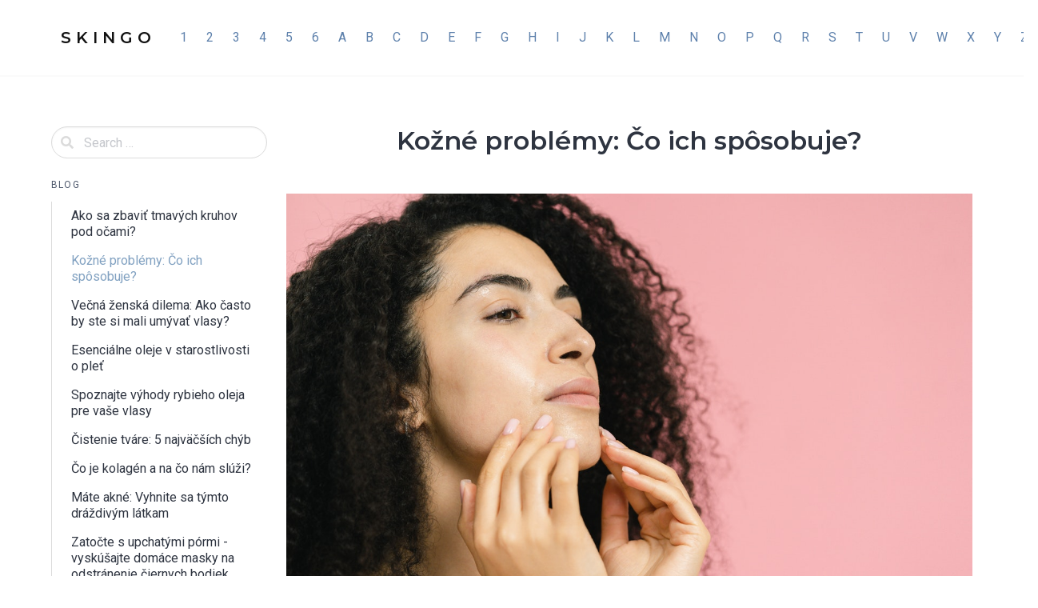

--- FILE ---
content_type: text/html; charset=UTF-8
request_url: https://skingo.sk/2022/03/16/co-sposobuje-kozne-problemy/
body_size: 12487
content:
<!doctype html>
<html lang="en-US">
<head>
    <meta charset="UTF-8">
    <meta name="viewport" content="width=device-width, initial-scale=1">
    <link rel="profile" href="https://gmpg.org/xfn/11">

	<meta name='robots' content='index, follow, max-image-preview:large, max-snippet:-1, max-video-preview:-1' />

	<!-- This site is optimized with the Yoast SEO plugin v22.6 - https://yoast.com/wordpress/plugins/seo/ -->
	<title>Kožné problémy: Čo ich spôsobuje? - S K I N G O</title>
	<meta name="description" content="Objavte spúšťače, ktoré zaťažujú pokožku a vedú ku kožným problémom. Poznáme najčastejšie príčiny kožných problémov." />
	<link rel="canonical" href="https://skingo.sk/2022/03/16/co-sposobuje-kozne-problemy/" />
	<meta property="og:locale" content="en_US" />
	<meta property="og:type" content="article" />
	<meta property="og:title" content="Kožné problémy: Čo ich spôsobuje? - S K I N G O" />
	<meta property="og:description" content="Objavte spúšťače, ktoré zaťažujú pokožku a vedú ku kožným problémom. Poznáme najčastejšie príčiny kožných problémov." />
	<meta property="og:url" content="https://skingo.sk/2022/03/16/co-sposobuje-kozne-problemy/" />
	<meta property="og:site_name" content="S K I N G O" />
	<meta property="article:published_time" content="2022-03-16T12:21:38+00:00" />
	<meta property="article:modified_time" content="2024-05-30T07:16:55+00:00" />
	<meta property="og:image" content="https://skingo.sk/wp-content/uploads/2022/03/pexels-shvets-production-9775315.jpg" />
	<meta property="og:image:width" content="1280" />
	<meta property="og:image:height" content="853" />
	<meta property="og:image:type" content="image/jpeg" />
	<meta name="author" content="admin" />
	<meta name="twitter:card" content="summary_large_image" />
	<meta name="twitter:label1" content="Written by" />
	<meta name="twitter:data1" content="admin" />
	<meta name="twitter:label2" content="Est. reading time" />
	<meta name="twitter:data2" content="3 minutes" />
	<script type="application/ld+json" class="yoast-schema-graph">{"@context":"https://schema.org","@graph":[{"@type":"WebPage","@id":"https://skingo.sk/2022/03/16/co-sposobuje-kozne-problemy/","url":"https://skingo.sk/2022/03/16/co-sposobuje-kozne-problemy/","name":"Kožné problémy: Čo ich spôsobuje? - S K I N G O","isPartOf":{"@id":"https://skingo.sk/#website"},"primaryImageOfPage":{"@id":"https://skingo.sk/2022/03/16/co-sposobuje-kozne-problemy/#primaryimage"},"image":{"@id":"https://skingo.sk/2022/03/16/co-sposobuje-kozne-problemy/#primaryimage"},"thumbnailUrl":"https://skingo.sk/wp-content/uploads/2022/03/pexels-shvets-production-9775315.jpg","datePublished":"2022-03-16T12:21:38+00:00","dateModified":"2024-05-30T07:16:55+00:00","author":{"@id":"https://skingo.sk/#/schema/person/c4390bdd757faf61b445303f88d586f5"},"description":"Objavte spúšťače, ktoré zaťažujú pokožku a vedú ku kožným problémom. Poznáme najčastejšie príčiny kožných problémov.","breadcrumb":{"@id":"https://skingo.sk/2022/03/16/co-sposobuje-kozne-problemy/#breadcrumb"},"inLanguage":"en-US","potentialAction":[{"@type":"ReadAction","target":["https://skingo.sk/2022/03/16/co-sposobuje-kozne-problemy/"]}]},{"@type":"ImageObject","inLanguage":"en-US","@id":"https://skingo.sk/2022/03/16/co-sposobuje-kozne-problemy/#primaryimage","url":"https://skingo.sk/wp-content/uploads/2022/03/pexels-shvets-production-9775315.jpg","contentUrl":"https://skingo.sk/wp-content/uploads/2022/03/pexels-shvets-production-9775315.jpg","width":1280,"height":853},{"@type":"BreadcrumbList","@id":"https://skingo.sk/2022/03/16/co-sposobuje-kozne-problemy/#breadcrumb","itemListElement":[{"@type":"ListItem","position":1,"name":"Home","item":"https://skingo.sk/"},{"@type":"ListItem","position":2,"name":"Kožné problémy: Čo ich spôsobuje?"}]},{"@type":"WebSite","@id":"https://skingo.sk/#website","url":"https://skingo.sk/","name":"S K I N G O","description":"Kozmetické zložky a ingrediencie","potentialAction":[{"@type":"SearchAction","target":{"@type":"EntryPoint","urlTemplate":"https://skingo.sk/?s={search_term_string}"},"query-input":"required name=search_term_string"}],"inLanguage":"en-US"},{"@type":"Person","@id":"https://skingo.sk/#/schema/person/c4390bdd757faf61b445303f88d586f5","name":"admin","image":{"@type":"ImageObject","inLanguage":"en-US","@id":"https://skingo.sk/#/schema/person/image/","url":"https://secure.gravatar.com/avatar/3eba20d24fe6d1d405a1add787b727d5ec06abdb55cc690f212c5b0bd8952cf8?s=96&d=mm&r=g","contentUrl":"https://secure.gravatar.com/avatar/3eba20d24fe6d1d405a1add787b727d5ec06abdb55cc690f212c5b0bd8952cf8?s=96&d=mm&r=g","caption":"admin"},"sameAs":["http://skingo.sk"],"url":"https://skingo.sk/author/admin/"}]}</script>
	<!-- / Yoast SEO plugin. -->


<link rel='dns-prefetch' href='//fonts.googleapis.com' />
<link rel='dns-prefetch' href='//www.googletagmanager.com' />
<link rel="alternate" type="application/rss+xml" title="S K I N G O &raquo; Feed" href="https://skingo.sk/feed/" />
<link rel="alternate" type="application/rss+xml" title="S K I N G O &raquo; Comments Feed" href="https://skingo.sk/comments/feed/" />
<link rel="alternate" type="application/rss+xml" title="S K I N G O &raquo; Kožné problémy: Čo ich spôsobuje? Comments Feed" href="https://skingo.sk/2022/03/16/co-sposobuje-kozne-problemy/feed/" />
<link rel="alternate" title="oEmbed (JSON)" type="application/json+oembed" href="https://skingo.sk/wp-json/oembed/1.0/embed?url=https%3A%2F%2Fskingo.sk%2F2022%2F03%2F16%2Fco-sposobuje-kozne-problemy%2F" />
<link rel="alternate" title="oEmbed (XML)" type="text/xml+oembed" href="https://skingo.sk/wp-json/oembed/1.0/embed?url=https%3A%2F%2Fskingo.sk%2F2022%2F03%2F16%2Fco-sposobuje-kozne-problemy%2F&#038;format=xml" />
<style id='wp-img-auto-sizes-contain-inline-css'>
img:is([sizes=auto i],[sizes^="auto," i]){contain-intrinsic-size:3000px 1500px}
/*# sourceURL=wp-img-auto-sizes-contain-inline-css */
</style>
<style id='wp-emoji-styles-inline-css'>

	img.wp-smiley, img.emoji {
		display: inline !important;
		border: none !important;
		box-shadow: none !important;
		height: 1em !important;
		width: 1em !important;
		margin: 0 0.07em !important;
		vertical-align: -0.1em !important;
		background: none !important;
		padding: 0 !important;
	}
/*# sourceURL=wp-emoji-styles-inline-css */
</style>
<link rel='stylesheet' id='wp-block-library-css' href='https://skingo.sk/wp-includes/css/dist/block-library/style.min.css?ver=6.9' media='all' />
<style id='global-styles-inline-css'>
:root{--wp--preset--aspect-ratio--square: 1;--wp--preset--aspect-ratio--4-3: 4/3;--wp--preset--aspect-ratio--3-4: 3/4;--wp--preset--aspect-ratio--3-2: 3/2;--wp--preset--aspect-ratio--2-3: 2/3;--wp--preset--aspect-ratio--16-9: 16/9;--wp--preset--aspect-ratio--9-16: 9/16;--wp--preset--color--black: #000000;--wp--preset--color--cyan-bluish-gray: #abb8c3;--wp--preset--color--white: #ffffff;--wp--preset--color--pale-pink: #f78da7;--wp--preset--color--vivid-red: #cf2e2e;--wp--preset--color--luminous-vivid-orange: #ff6900;--wp--preset--color--luminous-vivid-amber: #fcb900;--wp--preset--color--light-green-cyan: #7bdcb5;--wp--preset--color--vivid-green-cyan: #00d084;--wp--preset--color--pale-cyan-blue: #8ed1fc;--wp--preset--color--vivid-cyan-blue: #0693e3;--wp--preset--color--vivid-purple: #9b51e0;--wp--preset--gradient--vivid-cyan-blue-to-vivid-purple: linear-gradient(135deg,rgb(6,147,227) 0%,rgb(155,81,224) 100%);--wp--preset--gradient--light-green-cyan-to-vivid-green-cyan: linear-gradient(135deg,rgb(122,220,180) 0%,rgb(0,208,130) 100%);--wp--preset--gradient--luminous-vivid-amber-to-luminous-vivid-orange: linear-gradient(135deg,rgb(252,185,0) 0%,rgb(255,105,0) 100%);--wp--preset--gradient--luminous-vivid-orange-to-vivid-red: linear-gradient(135deg,rgb(255,105,0) 0%,rgb(207,46,46) 100%);--wp--preset--gradient--very-light-gray-to-cyan-bluish-gray: linear-gradient(135deg,rgb(238,238,238) 0%,rgb(169,184,195) 100%);--wp--preset--gradient--cool-to-warm-spectrum: linear-gradient(135deg,rgb(74,234,220) 0%,rgb(151,120,209) 20%,rgb(207,42,186) 40%,rgb(238,44,130) 60%,rgb(251,105,98) 80%,rgb(254,248,76) 100%);--wp--preset--gradient--blush-light-purple: linear-gradient(135deg,rgb(255,206,236) 0%,rgb(152,150,240) 100%);--wp--preset--gradient--blush-bordeaux: linear-gradient(135deg,rgb(254,205,165) 0%,rgb(254,45,45) 50%,rgb(107,0,62) 100%);--wp--preset--gradient--luminous-dusk: linear-gradient(135deg,rgb(255,203,112) 0%,rgb(199,81,192) 50%,rgb(65,88,208) 100%);--wp--preset--gradient--pale-ocean: linear-gradient(135deg,rgb(255,245,203) 0%,rgb(182,227,212) 50%,rgb(51,167,181) 100%);--wp--preset--gradient--electric-grass: linear-gradient(135deg,rgb(202,248,128) 0%,rgb(113,206,126) 100%);--wp--preset--gradient--midnight: linear-gradient(135deg,rgb(2,3,129) 0%,rgb(40,116,252) 100%);--wp--preset--font-size--small: 13px;--wp--preset--font-size--medium: 20px;--wp--preset--font-size--large: 36px;--wp--preset--font-size--x-large: 42px;--wp--preset--spacing--20: 0.44rem;--wp--preset--spacing--30: 0.67rem;--wp--preset--spacing--40: 1rem;--wp--preset--spacing--50: 1.5rem;--wp--preset--spacing--60: 2.25rem;--wp--preset--spacing--70: 3.38rem;--wp--preset--spacing--80: 5.06rem;--wp--preset--shadow--natural: 6px 6px 9px rgba(0, 0, 0, 0.2);--wp--preset--shadow--deep: 12px 12px 50px rgba(0, 0, 0, 0.4);--wp--preset--shadow--sharp: 6px 6px 0px rgba(0, 0, 0, 0.2);--wp--preset--shadow--outlined: 6px 6px 0px -3px rgb(255, 255, 255), 6px 6px rgb(0, 0, 0);--wp--preset--shadow--crisp: 6px 6px 0px rgb(0, 0, 0);}:where(.is-layout-flex){gap: 0.5em;}:where(.is-layout-grid){gap: 0.5em;}body .is-layout-flex{display: flex;}.is-layout-flex{flex-wrap: wrap;align-items: center;}.is-layout-flex > :is(*, div){margin: 0;}body .is-layout-grid{display: grid;}.is-layout-grid > :is(*, div){margin: 0;}:where(.wp-block-columns.is-layout-flex){gap: 2em;}:where(.wp-block-columns.is-layout-grid){gap: 2em;}:where(.wp-block-post-template.is-layout-flex){gap: 1.25em;}:where(.wp-block-post-template.is-layout-grid){gap: 1.25em;}.has-black-color{color: var(--wp--preset--color--black) !important;}.has-cyan-bluish-gray-color{color: var(--wp--preset--color--cyan-bluish-gray) !important;}.has-white-color{color: var(--wp--preset--color--white) !important;}.has-pale-pink-color{color: var(--wp--preset--color--pale-pink) !important;}.has-vivid-red-color{color: var(--wp--preset--color--vivid-red) !important;}.has-luminous-vivid-orange-color{color: var(--wp--preset--color--luminous-vivid-orange) !important;}.has-luminous-vivid-amber-color{color: var(--wp--preset--color--luminous-vivid-amber) !important;}.has-light-green-cyan-color{color: var(--wp--preset--color--light-green-cyan) !important;}.has-vivid-green-cyan-color{color: var(--wp--preset--color--vivid-green-cyan) !important;}.has-pale-cyan-blue-color{color: var(--wp--preset--color--pale-cyan-blue) !important;}.has-vivid-cyan-blue-color{color: var(--wp--preset--color--vivid-cyan-blue) !important;}.has-vivid-purple-color{color: var(--wp--preset--color--vivid-purple) !important;}.has-black-background-color{background-color: var(--wp--preset--color--black) !important;}.has-cyan-bluish-gray-background-color{background-color: var(--wp--preset--color--cyan-bluish-gray) !important;}.has-white-background-color{background-color: var(--wp--preset--color--white) !important;}.has-pale-pink-background-color{background-color: var(--wp--preset--color--pale-pink) !important;}.has-vivid-red-background-color{background-color: var(--wp--preset--color--vivid-red) !important;}.has-luminous-vivid-orange-background-color{background-color: var(--wp--preset--color--luminous-vivid-orange) !important;}.has-luminous-vivid-amber-background-color{background-color: var(--wp--preset--color--luminous-vivid-amber) !important;}.has-light-green-cyan-background-color{background-color: var(--wp--preset--color--light-green-cyan) !important;}.has-vivid-green-cyan-background-color{background-color: var(--wp--preset--color--vivid-green-cyan) !important;}.has-pale-cyan-blue-background-color{background-color: var(--wp--preset--color--pale-cyan-blue) !important;}.has-vivid-cyan-blue-background-color{background-color: var(--wp--preset--color--vivid-cyan-blue) !important;}.has-vivid-purple-background-color{background-color: var(--wp--preset--color--vivid-purple) !important;}.has-black-border-color{border-color: var(--wp--preset--color--black) !important;}.has-cyan-bluish-gray-border-color{border-color: var(--wp--preset--color--cyan-bluish-gray) !important;}.has-white-border-color{border-color: var(--wp--preset--color--white) !important;}.has-pale-pink-border-color{border-color: var(--wp--preset--color--pale-pink) !important;}.has-vivid-red-border-color{border-color: var(--wp--preset--color--vivid-red) !important;}.has-luminous-vivid-orange-border-color{border-color: var(--wp--preset--color--luminous-vivid-orange) !important;}.has-luminous-vivid-amber-border-color{border-color: var(--wp--preset--color--luminous-vivid-amber) !important;}.has-light-green-cyan-border-color{border-color: var(--wp--preset--color--light-green-cyan) !important;}.has-vivid-green-cyan-border-color{border-color: var(--wp--preset--color--vivid-green-cyan) !important;}.has-pale-cyan-blue-border-color{border-color: var(--wp--preset--color--pale-cyan-blue) !important;}.has-vivid-cyan-blue-border-color{border-color: var(--wp--preset--color--vivid-cyan-blue) !important;}.has-vivid-purple-border-color{border-color: var(--wp--preset--color--vivid-purple) !important;}.has-vivid-cyan-blue-to-vivid-purple-gradient-background{background: var(--wp--preset--gradient--vivid-cyan-blue-to-vivid-purple) !important;}.has-light-green-cyan-to-vivid-green-cyan-gradient-background{background: var(--wp--preset--gradient--light-green-cyan-to-vivid-green-cyan) !important;}.has-luminous-vivid-amber-to-luminous-vivid-orange-gradient-background{background: var(--wp--preset--gradient--luminous-vivid-amber-to-luminous-vivid-orange) !important;}.has-luminous-vivid-orange-to-vivid-red-gradient-background{background: var(--wp--preset--gradient--luminous-vivid-orange-to-vivid-red) !important;}.has-very-light-gray-to-cyan-bluish-gray-gradient-background{background: var(--wp--preset--gradient--very-light-gray-to-cyan-bluish-gray) !important;}.has-cool-to-warm-spectrum-gradient-background{background: var(--wp--preset--gradient--cool-to-warm-spectrum) !important;}.has-blush-light-purple-gradient-background{background: var(--wp--preset--gradient--blush-light-purple) !important;}.has-blush-bordeaux-gradient-background{background: var(--wp--preset--gradient--blush-bordeaux) !important;}.has-luminous-dusk-gradient-background{background: var(--wp--preset--gradient--luminous-dusk) !important;}.has-pale-ocean-gradient-background{background: var(--wp--preset--gradient--pale-ocean) !important;}.has-electric-grass-gradient-background{background: var(--wp--preset--gradient--electric-grass) !important;}.has-midnight-gradient-background{background: var(--wp--preset--gradient--midnight) !important;}.has-small-font-size{font-size: var(--wp--preset--font-size--small) !important;}.has-medium-font-size{font-size: var(--wp--preset--font-size--medium) !important;}.has-large-font-size{font-size: var(--wp--preset--font-size--large) !important;}.has-x-large-font-size{font-size: var(--wp--preset--font-size--x-large) !important;}
/*# sourceURL=global-styles-inline-css */
</style>

<style id='classic-theme-styles-inline-css'>
/*! This file is auto-generated */
.wp-block-button__link{color:#fff;background-color:#32373c;border-radius:9999px;box-shadow:none;text-decoration:none;padding:calc(.667em + 2px) calc(1.333em + 2px);font-size:1.125em}.wp-block-file__button{background:#32373c;color:#fff;text-decoration:none}
/*# sourceURL=/wp-includes/css/classic-themes.min.css */
</style>
<link rel='stylesheet' id='wpmagazine-modules-lite-google-fonts-css' href='https://fonts.googleapis.com/css?family=Roboto%3A400%2C100%2C300%2C400%2C500%2C700%2C900%7CYanone+Kaffeesatz%3A200%2C300%2C400%2C500%2C600%2C700%7COpen+Sans%3A300%2C400%2C600%2C700%2C800%7CRoboto+Slab%3A100%2C200%2C300%2C400%2C500%2C600%2C700%2C800%2C900%7CPoppins%3A100%2C200%2C300%2C400%2C500%2C600%2C700%2C800%2C900&#038;subset=latin%2Clatin-ext' media='all' />
<link rel='stylesheet' id='fontawesome-css' href='https://skingo.sk/wp-content/plugins/wp-magazine-modules-lite/includes/assets/library/fontawesome/css/all.min.css?ver=5.12.1' media='all' />
<link rel='stylesheet' id='wpmagazine-modules-lite-frontend-css' href='https://skingo.sk/wp-content/plugins/wp-magazine-modules-lite/includes/assets/css/build.css?ver=1.1.0' media='all' />
<link rel='stylesheet' id='slick-slider-css' href='https://skingo.sk/wp-content/plugins/wp-magazine-modules-lite/includes/assets/library/slick-slider/css/slick.css?ver=1.8.0' media='all' />
<link rel='stylesheet' id='slick-slider-theme-css' href='https://skingo.sk/wp-content/plugins/wp-magazine-modules-lite/includes/assets/library/slick-slider/css/slick-theme.css?ver=1.8.0' media='all' />
<link rel='stylesheet' id='knowledgecenter-css' href='https://skingo.sk/wp-content/themes/knowledgecenter/assets/css/style-min.css?ver=0.1' media='all' />
<link rel='stylesheet' id='knowledgecenter-icons-css' href='https://skingo.sk/wp-content/themes/knowledgecenter/assets/icons/css/style.css?ver=0.1' media='all' />
<link rel='stylesheet' id='knowledgecenter-google-fonts-css' href='https://fonts.googleapis.com/css2?family=Montserrat%3Awght%40400%3B500%3B600%3B700&#038;display=swap&#038;ver=6.9' media='all' />
<link rel='stylesheet' id='elementor-frontend-css' href='https://skingo.sk/wp-content/plugins/elementor/assets/css/frontend.min.css?ver=3.21.4' media='all' />
<link rel='stylesheet' id='eael-general-css' href='https://skingo.sk/wp-content/plugins/essential-addons-for-elementor-lite/assets/front-end/css/view/general.min.css?ver=5.9.19' media='all' />
<script src="https://skingo.sk/wp-includes/js/jquery/jquery.min.js?ver=3.7.1" id="jquery-core-js"></script>
<script src="https://skingo.sk/wp-includes/js/jquery/jquery-migrate.min.js?ver=3.4.1" id="jquery-migrate-js"></script>
<link rel="https://api.w.org/" href="https://skingo.sk/wp-json/" /><link rel="alternate" title="JSON" type="application/json" href="https://skingo.sk/wp-json/wp/v2/posts/4037" /><link rel="EditURI" type="application/rsd+xml" title="RSD" href="https://skingo.sk/xmlrpc.php?rsd" />
<meta name="generator" content="WordPress 6.9" />
<link rel='shortlink' href='https://skingo.sk/?p=4037' />
<meta name="generator" content="Site Kit by Google 1.125.0" /><link rel="pingback" href="https://skingo.sk/xmlrpc.php"><meta name="generator" content="Elementor 3.21.4; features: e_optimized_assets_loading, additional_custom_breakpoints; settings: css_print_method-external, google_font-enabled, font_display-auto">
<link rel="icon" href="https://skingo.sk/wp-content/uploads/2021/04/cropped-icon-32x32.png" sizes="32x32" />
<link rel="icon" href="https://skingo.sk/wp-content/uploads/2021/04/cropped-icon-192x192.png" sizes="192x192" />
<link rel="apple-touch-icon" href="https://skingo.sk/wp-content/uploads/2021/04/cropped-icon-180x180.png" />
<meta name="msapplication-TileImage" content="https://skingo.sk/wp-content/uploads/2021/04/cropped-icon-270x270.png" />
</head>

<body class="wp-singular post-template-default single single-post postid-4037 single-format-standard wp-theme-knowledgecenter elementor-default elementor-kit-1731">
<a class="skip-link screen-reader-text" href="#primary">Skip to content</a>

<header id="masthead" class="header">

    <nav class="navbar is-spaced has-shadow">
        <div class="container is-max-widescreen">
            <div class="navbar-brand">
				                    <a class="navbar-item" href="https://skingo.sk/"
                       title="S K I N G O">
                        <span class="navbar-item title is-5 has-text-black-bis has-text-orbitron site-name">S K I N G O</span>
                    </a>
				                <a href="#" class="navbar-burger burger" role="button" aria-label="Menu" aria-expanded="false"
                   data-target="mainMenuNavigation" aria-label="Menu">
                    <span aria-hidden="true"></span>
                    <span aria-hidden="true"></span>
                    <span aria-hidden="true"></span>
                </a>
            </div>
            <div class="navbar-menu" id="mainMenuNavigation">
                <div class="navbar-start">
					<a class="menu-item menu-item-type-taxonomy menu-item-object-category menu-item-173 navbar-item" title="1" href="https://skingo.sk/category/1/"><span>1</span></a>
<a class="menu-item menu-item-type-taxonomy menu-item-object-category menu-item-174 navbar-item" title="2" href="https://skingo.sk/category/2/"><span>2</span></a>
<a class="menu-item menu-item-type-taxonomy menu-item-object-category menu-item-175 navbar-item" title="3" href="https://skingo.sk/category/3/"><span>3</span></a>
<a class="menu-item menu-item-type-taxonomy menu-item-object-category menu-item-176 navbar-item" title="4" href="https://skingo.sk/category/4/"><span>4</span></a>
<a class="menu-item menu-item-type-taxonomy menu-item-object-category menu-item-177 navbar-item" title="5" href="https://skingo.sk/category/5/"><span>5</span></a>
<a class="menu-item menu-item-type-taxonomy menu-item-object-category menu-item-178 navbar-item" title="6" href="https://skingo.sk/category/6/"><span>6</span></a>
<a class="menu-item menu-item-type-taxonomy menu-item-object-category menu-item-179 navbar-item" title="A" href="https://skingo.sk/category/a/"><span>A</span></a>
<a class="menu-item menu-item-type-taxonomy menu-item-object-category menu-item-180 navbar-item" title="B" href="https://skingo.sk/category/b/"><span>B</span></a>
<a class="menu-item menu-item-type-taxonomy menu-item-object-category menu-item-181 navbar-item" title="C" href="https://skingo.sk/category/c/"><span>C</span></a>
<a class="menu-item menu-item-type-taxonomy menu-item-object-category menu-item-182 navbar-item" title="D" href="https://skingo.sk/category/d/"><span>D</span></a>
<a class="menu-item menu-item-type-taxonomy menu-item-object-category menu-item-183 navbar-item" title="E" href="https://skingo.sk/category/e/"><span>E</span></a>
<a class="menu-item menu-item-type-taxonomy menu-item-object-category menu-item-184 navbar-item" title="F" href="https://skingo.sk/category/f/"><span>F</span></a>
<a class="menu-item menu-item-type-taxonomy menu-item-object-category menu-item-185 navbar-item" title="G" href="https://skingo.sk/category/g/"><span>G</span></a>
<a class="menu-item menu-item-type-taxonomy menu-item-object-category menu-item-186 navbar-item" title="H" href="https://skingo.sk/category/h/"><span>H</span></a>
<a class="menu-item menu-item-type-taxonomy menu-item-object-category menu-item-187 navbar-item" title="I" href="https://skingo.sk/category/i/"><span>I</span></a>
<a class="menu-item menu-item-type-taxonomy menu-item-object-category menu-item-188 navbar-item" title="J" href="https://skingo.sk/category/j/"><span>J</span></a>
<a class="menu-item menu-item-type-taxonomy menu-item-object-category menu-item-189 navbar-item" title="K" href="https://skingo.sk/category/k/"><span>K</span></a>
<a class="menu-item menu-item-type-taxonomy menu-item-object-category menu-item-190 navbar-item" title="L" href="https://skingo.sk/category/l/"><span>L</span></a>
<a class="menu-item menu-item-type-taxonomy menu-item-object-category menu-item-191 navbar-item" title="M" href="https://skingo.sk/category/m/"><span>M</span></a>
<a class="menu-item menu-item-type-taxonomy menu-item-object-category menu-item-192 navbar-item" title="N" href="https://skingo.sk/category/n/"><span>N</span></a>
<a class="menu-item menu-item-type-taxonomy menu-item-object-category menu-item-193 navbar-item" title="O" href="https://skingo.sk/category/o/"><span>O</span></a>
<a class="menu-item menu-item-type-taxonomy menu-item-object-category menu-item-194 navbar-item" title="P" href="https://skingo.sk/category/p/"><span>P</span></a>
<a class="menu-item menu-item-type-taxonomy menu-item-object-category menu-item-3778 navbar-item" title="Q" href="https://skingo.sk/category/q/"><span>Q</span></a>
<a class="menu-item menu-item-type-taxonomy menu-item-object-category menu-item-195 navbar-item" title="R" href="https://skingo.sk/category/r/"><span>R</span></a>
<a class="menu-item menu-item-type-taxonomy menu-item-object-category menu-item-196 navbar-item" title="S" href="https://skingo.sk/category/s/"><span>S</span></a>
<a class="menu-item menu-item-type-taxonomy menu-item-object-category menu-item-197 navbar-item" title="T" href="https://skingo.sk/category/t/"><span>T</span></a>
<a class="menu-item menu-item-type-taxonomy menu-item-object-category menu-item-198 navbar-item" title="U" href="https://skingo.sk/category/u/"><span>U</span></a>
<a class="menu-item menu-item-type-taxonomy menu-item-object-category menu-item-199 navbar-item" title="V" href="https://skingo.sk/category/v/"><span>V</span></a>
<a class="menu-item menu-item-type-taxonomy menu-item-object-category menu-item-200 navbar-item" title="W" href="https://skingo.sk/category/w/"><span>W</span></a>
<a class="menu-item menu-item-type-taxonomy menu-item-object-category menu-item-201 navbar-item" title="X" href="https://skingo.sk/category/x/"><span>X</span></a>
<a class="menu-item menu-item-type-taxonomy menu-item-object-category menu-item-202 navbar-item" title="Y" href="https://skingo.sk/category/y/"><span>Y</span></a>
<a class="menu-item menu-item-type-taxonomy menu-item-object-category menu-item-203 navbar-item" title="Z" href="https://skingo.sk/category/z/"><span>Z</span></a>
                </div>

                <div class="navbar-end">
					                </div>
            </div>
        </div>
    </nav>

</header>

    <main id="primary" class="site-main">
        <section class="section">
            <div class="container is-max-widescreen py-4">
                <div class="columns is-multiline">
                    <div class="column is-offset-1-tablet is-offset-0-desktop is-10-tablet is-3-desktop">
	                    <form role="search" method="get" id="searchform" class="search-form" action="https://skingo.sk/">
	    <div class="field">
        <div class="control has-icons-left">
            <label class="screen-reader-text" for="s1222">
                            </label>
            <input type="text" value="" name="s" id="s1222" placeholder="Search &hellip;" class="input is-rounded"/>
            <span class="icon is-small is-left">
                <span class="kc-icon icon-search"></span>
            </span>
        </div>
    </div>
</form>    <aside class="menu my-5">
        <p class="menu-label burger" data-target="sideMenuNavigation">
            <a href="#" class="navbar-burger is-inline ml-2 mr-4 is-hidden-desktop" role="button" aria-label="Menu"
               aria-expanded="false" >
                <span aria-hidden="true"></span>
                <span aria-hidden="true"></span>
                <span aria-hidden="true"></span>
            </a>
			blog </p>
		<ul class="menu-list categories-list" id="sideMenuNavigation"><li><a href="https://skingo.sk/2022/03/31/ako-sa-zbavit-tmavych-kruhov-pod-ocami/">Ako sa zbaviť tmavých kruhov pod očami?</a></li><li><a href="https://skingo.sk/2022/03/16/co-sposobuje-kozne-problemy/" class="is-active">Kožné problémy: Čo ich spôsobuje?</a></li><li><a href="https://skingo.sk/2022/02/06/vecna-zenska-dilema-ako-casto-by-ste-si-mali-umyvat-vlasy/">Večná ženská dilema: Ako často by ste si mali umývať vlasy?</a></li><li><a href="https://skingo.sk/2021/11/30/esencialne-oleje-v-starostlivosti-o-plet/">Esenciálne oleje v starostlivosti o pleť</a></li><li><a href="https://skingo.sk/2021/11/25/spoznajte-vyhody-rybieho-oleja-pre-vase-vlasy/">Spoznajte výhody rybieho oleja pre vaše vlasy</a></li><li><a href="https://skingo.sk/2021/11/23/cistenie-tvare-5-najvacsich-chyb/">Čistenie tváre: 5 najväčších chýb</a></li><li><a href="https://skingo.sk/2021/11/18/co-je-kolagen-a-na-co-nam-sluzi/">Čo je kolagén a na čo nám slúži?</a></li><li><a href="https://skingo.sk/2021/11/16/mate-akne-vyhnite-sa-tymto-drazdivym-latkam/">Máte akné: Vyhnite sa týmto dráždivým látkam</a></li><li><a href="https://skingo.sk/2021/11/11/zatocte-s-upchatymi-pormi-vyskusajte-domacu-masku-na-odstranenie-ciernych-bodiek/">Zatočte s upchatými pórmi - vyskúšajte domáce masky na odstránenie čiernych bodiek</a></li><li><a href="https://skingo.sk/2021/11/09/zimna-starostlivost-o-vlasy/">Zimná starostlivosť o vlasy</a></li><li><a href="https://skingo.sk/2021/10/26/vitamin-krasy-biotin-ake-su-jeho-ucinky-a-benefity-pre-plet-nechty-a-vlasy/">Vitamín krásy Biotín: aké sú jeho účinky a benefity pre pleť, nechty a vlasy?</a></li><li><a href="https://skingo.sk/2021/10/18/ako-sa-starat-o-plet-cez-jesen-a-v-zime/">Ako sa starať o pleť cez jeseň a v zime</a></li><li><a href="https://skingo.sk/2021/09/28/lanolin-v-kozmetike-zachrana-pre-popraskane-bradavky/">Lanolín v kozmetike. Záchrana pre popraskané bradavky.</a></li><li><a href="https://skingo.sk/2021/09/23/7-veci-ktorym-by-ste-sa-mali-pri-psoriaze-vyvarovat/">7 vecí, ktorým by ste sa mali pri psoriáze vyvarovať</a></li><li><a href="https://skingo.sk/2021/09/21/ako-sa-starat-o-plet-ak-mate-psoriazu/">Ako sa starať o pleť, ak máte psoriázu?</a></li><li><a href="https://skingo.sk/2021/09/16/vsetko-co-potrebujete-vediet-o-nefritovom-valceku-jade-roller/">Všetko, čo potrebujete vedieť o nefritovom valčeku ( jade roller)</a></li><li><a href="https://skingo.sk/2021/09/14/sungit-zazracny-cierny-mineral-z-ruska-poznate-ho-jeho-ucinky-vas-prekvapia/">Šungit: Zázračný čierny minerál z Ruska. Poznáte ho? Jeho účinky vás prekvapia.</a></li><li><a href="https://skingo.sk/2021/09/09/peptidy-v-kozmetike-ako-posobia-na-plet/">Peptidy v kozmetike. Ako pôsobia na pleť?</a></li><li><a href="https://skingo.sk/2021/07/24/chemicky-peeling-druhy-chemickeho-peelingu-vyhody-a-vedlajsie-ucinky-chemickeho-peelingu/">Chemický peeling. Druhy chemického peelingu, výhody a vedľajšie účinky chemického peelingu</a></li><li><a href="https://skingo.sk/2021/07/14/cbd-na-plet-lieci-akne-vyhladzuje-vrasky-a-hoji-ekzem/">CBD na pleť: lieči akné, vyhladzuje vrásky a hojí ekzém</a></li><li><a href="https://skingo.sk/2021/07/07/tehotenske-akne-ako-ho-liecit/">Tehotenské akné: starostlivosť o pleť v tehotenstve a liečba akné</a></li><li><a href="https://skingo.sk/2021/06/16/ako-si-vybrat-pletove-spf-na-kazdy-den/">Všetko o SPF na pleť. Ako si vybrať pleťové SPF na každý deň?</a></li><li><a href="https://skingo.sk/2021/05/31/dimetikon-v-kozmetike-je-silikon-dimetikon-bezpecny/">Dimetikon v kozmetike. Je silikón dimetikón bezpečný?</a></li><li><a href="https://skingo.sk/2021/05/17/retinol-vyhladzuje-vrasky-a-lieci-akne-co-by-ste-mali-vediet-o-kozmetike-s-retinolom/">Retinol: vyhladzuje vrásky a lieči akné. Čo by ste mali vedieť o kozmetike s retinolom?</a></li><li><a href="https://skingo.sk/2021/05/10/micelarna-voda-co-je-to/">Čo je to micelárna voda a ako ju správne používať?</a></li><li><a href="https://skingo.sk/2021/04/18/kyselina-hylauronova/">Kyselina Hylaurónová v kozmetike: účinky, výhody a ako ju používať</a></li><li><a href="https://skingo.sk/2021/04/18/niacinamide-vitamin-b3/">Niacinamide (Vitamín B3): Ako niacinamíd účinkuje na pleť a ako ho používať.</a></li><li><a href="https://skingo.sk/2021/04/18/vitamin-c/">Vitamín C na tvár? Všetko, čo potrebujete vedieť, ak chcete začať používať pleťové sérum s vitamínom C.</a></li></ul>    </aside>
							
<aside id="secondary" class="widget-area mt-5">
	<div id="text-3" class="widget widget_text mb-5"><p class="title is-size-4">Obľúbené ingrediencie</p>			<div class="textwidget"><p><a href="https://skingo.sk/2021/04/18/vitamin-c/">Vitamín C</a><br />
<a href="https://skingo.sk/2021/04/18/niacinamide-vitamin-b3/">Niacinamide (Vitamín B3)</a><br />
<a href="https://skingo.sk/2021/04/18/kyselina-hylauronova/">Kyselina Hylaurónová</a><br />
<a href="https://skingo.sk/2021/05/17/retinol-vyhladzuje-vrasky-a-lieci-akne-co-by-ste-mali-vediet-o-kozmetike-s-retinolom//">Retinol</a></p>
</div>
		</div></aside>
                    </div>
                    <div class="column is-offset-1-tablet is-offset-0-desktop is-10-tablet is-9-desktop">
						
<article id="post-4037" class="post-4037 post type-post status-publish format-standard has-post-thumbnail hentry category-blog">
    <header>
		<h1 class="title is-spaced has-text-centered">Kožné problémy: Čo ich spôsobuje?</h1>		    </header>

	        <figure class="image mt-6">
			<img fetchpriority="high" width="1280" height="853" src="https://skingo.sk/wp-content/uploads/2022/03/pexels-shvets-production-9775315.jpg" class="attachment-post-thumbnail size-post-thumbnail wp-post-image" alt="" decoding="async" srcset="https://skingo.sk/wp-content/uploads/2022/03/pexels-shvets-production-9775315.jpg 1280w, https://skingo.sk/wp-content/uploads/2022/03/pexels-shvets-production-9775315-300x200.jpg 300w, https://skingo.sk/wp-content/uploads/2022/03/pexels-shvets-production-9775315-1024x682.jpg 1024w, https://skingo.sk/wp-content/uploads/2022/03/pexels-shvets-production-9775315-768x512.jpg 768w" sizes="(max-width: 1280px) 100vw, 1280px" />        </figure>
	
    <div class="entry-content content mt-6">
		<p>Objavte spúšťače, ktoré zaťažujú pokožku a vedú ku kožným problémom.<span id="more-4037"></span></p>
<p>Ľudia náchylní na citlivú pokožku môžu mať problém dostať sa ku koreňu problému, ktorý spôsobuje ich pokožke, čo môže byť frustrujúce. Spúšťače, ktoré môžu zapáliť pokožku jedného človeka, nemusia mať rovnaký účinok na pokožku niekoho iného, ​​takže je ťažké nájsť riešenie problému.</p>
<p>Napriek tomu existuje niekoľko faktorov, o ktorých je známe, že spôsobujú zmeny na koži. Ak vieme, ktoré faktory treba vziať do úvahy, mohlo by to pomôcť nájsť prvky, ktoré spôsobujú najväčšiu záťaž na pokožku. Poďme sa na to pozrieť bližšie:</p>
<h3>Diéta</h3>
<p>Naša pokožka funguje ako bariéra, ktorá vylučuje látky, ktoré už telo nepotrebuje. Preto druhy potravín a nápojov, ktoré konzumujeme, majú veľký vplyv na to, ako sa pokožka správa. O niektorých typoch potravín je známe, že spôsobujú neznášanlivosť v tele, ako sú mliečne výrobky, vajcia alebo orechy. Fermentované potraviny obsahujú vysoký stupeň histamínu, ktorý môže vyvolať psoriázu alebo ekzém. Odporúčame založiť si denník potravín, do ktorého si budete zapisovať všetky jedlá skonzumované v priebehu dňa. Intolerancie sa pri tom dajú ľahko vysledovať podľa druhu konzumovanej potravy.</p>
<h3><strong>Stres</strong></h3>
<p>Stres a únava oslabujú obranyschopnosť organizmu, čo uľahčuje napadnutie tela, teda pokožky. Dôvodom je, že hormóny uvoľňované telom pri strese spomaľujú normálne funkcie tela. Preto pokračujúci stres môže časom narušiť ochrannú bariéru pokožky, čo spôsobuje citlivosť.</p>
<h3>Hormóny</h3>
<p>Hormonálne výkyvy môžu ovplyvniť zdravie našej pokožky. Mnoho žien pociťuje zmenu pokožky v období menštruácie. Ak je to tak, je dôležité dbať na prísun vitamínu B6. To môže pomôcť regulovať hormonálne poruchy. Existuje niekoľko ďalších faktorov, ktoré môžu spôsobiť hormonálnu nerovnováhu. Svoju úlohu môže zohrať aj únava a stres, zdravotné problémy či antikoncepcia. Odporúčame vám vyhľadať lekársku pomoc, ak si myslíte, že hormonálna nerovnováha môže byť faktorom vašich kožných problémov.</p>
<h3>Vplyvy prostredia</h3>
<p>V zime môže studený vzduch v spojení so suchým vzduchom v budovách alebo intenzívne slnečné lúče v lete dehydratovať pokožku a viesť k tomu, že pokožka je náchylnejšia na kožné problémy. Samozrejme, aj znečistenie a denné nečistoty, ktoré sa hromadia na povrchu pokožky, môžu zhoršiť jej funkcie, pretože absorbuje častice nachádzajúce sa vo vzduchu. Prispôsobenie našich postupov starostlivosti o pleť každému jednotlivému ročnému obdobiu môže pomôcť znížiť vplyv negatívnych vplyvov. Okrem toho by sa pleť mala v noci čistiť, aby sa zbavila zvyškov make-upu a nečistôt.</p>
<h3>Chemikálie</h3>
<p>Chemikálie nachádzajúce sa v kozmetike, make-upe alebo pracích prostriedkoch môžu spôsobiť podráždenie pokožky. Najúčinnejším preventívnym opatrením je prevziať kontrolu nad typmi zložiek aplikovaných na pokožku a typmi látok, ktoré prichádzajú do kontaktu s pokožkou. Zvyknite si čítať zoznamy zložiek na zadnej strane kozmetických produktov. Len tak zistíte, aké látky sa na pokožku nanášajú. Vašu pokožku môžu dráždiť aj pracie prostriedky, najmä ak pracujete v zdravotníctve a nosíte <a href="https://www.unidress.sk/">zdravotnícke oblečenie</a>, ktoré je často silno dezinfikované.</p>
<p>Koža môže byť podráždená. Tu môže byť užitočné viesť si denník starostlivosti o pleť. Zapíšte si, ktoré produkty sa používajú každý deň. V prípade podráždenia je jednoduchšie nájsť vzor alebo identifikovať problematické látky.</p>
    </div>

    <footer class="entry-footer tags mt-6">
		    </footer>
    <hr/>
</article>
                    </div>
                </div>
            </div>
        </section>

    </main>


<footer id="colophon" class="footer">

    <div class="container is-max-widescreen">
        <div class="level">
            <div class="level-left">
                <div class="level-item"><a class="title is-4" href="">S K I N G O</a></div>
            </div>

	        <ul id="menu-main-menu-1" class="level-right "><li id="menu-item-173" class="menu-item menu-item-type-taxonomy menu-item-object-category menu-item-173"><a href="https://skingo.sk/category/1/">1</a></li>
<li id="menu-item-174" class="menu-item menu-item-type-taxonomy menu-item-object-category menu-item-174"><a href="https://skingo.sk/category/2/">2</a></li>
<li id="menu-item-175" class="menu-item menu-item-type-taxonomy menu-item-object-category menu-item-175"><a href="https://skingo.sk/category/3/">3</a></li>
<li id="menu-item-176" class="menu-item menu-item-type-taxonomy menu-item-object-category menu-item-176"><a href="https://skingo.sk/category/4/">4</a></li>
<li id="menu-item-177" class="menu-item menu-item-type-taxonomy menu-item-object-category menu-item-177"><a href="https://skingo.sk/category/5/">5</a></li>
<li id="menu-item-178" class="menu-item menu-item-type-taxonomy menu-item-object-category menu-item-178"><a href="https://skingo.sk/category/6/">6</a></li>
<li id="menu-item-179" class="menu-item menu-item-type-taxonomy menu-item-object-category menu-item-179"><a href="https://skingo.sk/category/a/">A</a></li>
<li id="menu-item-180" class="menu-item menu-item-type-taxonomy menu-item-object-category menu-item-180"><a href="https://skingo.sk/category/b/">B</a></li>
<li id="menu-item-181" class="menu-item menu-item-type-taxonomy menu-item-object-category menu-item-181"><a href="https://skingo.sk/category/c/">C</a></li>
<li id="menu-item-182" class="menu-item menu-item-type-taxonomy menu-item-object-category menu-item-182"><a href="https://skingo.sk/category/d/">D</a></li>
<li id="menu-item-183" class="menu-item menu-item-type-taxonomy menu-item-object-category menu-item-183"><a href="https://skingo.sk/category/e/">E</a></li>
<li id="menu-item-184" class="menu-item menu-item-type-taxonomy menu-item-object-category menu-item-184"><a href="https://skingo.sk/category/f/">F</a></li>
<li id="menu-item-185" class="menu-item menu-item-type-taxonomy menu-item-object-category menu-item-185"><a href="https://skingo.sk/category/g/">G</a></li>
<li id="menu-item-186" class="menu-item menu-item-type-taxonomy menu-item-object-category menu-item-186"><a href="https://skingo.sk/category/h/">H</a></li>
<li id="menu-item-187" class="menu-item menu-item-type-taxonomy menu-item-object-category menu-item-187"><a href="https://skingo.sk/category/i/">I</a></li>
<li id="menu-item-188" class="menu-item menu-item-type-taxonomy menu-item-object-category menu-item-188"><a href="https://skingo.sk/category/j/">J</a></li>
<li id="menu-item-189" class="menu-item menu-item-type-taxonomy menu-item-object-category menu-item-189"><a href="https://skingo.sk/category/k/">K</a></li>
<li id="menu-item-190" class="menu-item menu-item-type-taxonomy menu-item-object-category menu-item-190"><a href="https://skingo.sk/category/l/">L</a></li>
<li id="menu-item-191" class="menu-item menu-item-type-taxonomy menu-item-object-category menu-item-191"><a href="https://skingo.sk/category/m/">M</a></li>
<li id="menu-item-192" class="menu-item menu-item-type-taxonomy menu-item-object-category menu-item-192"><a href="https://skingo.sk/category/n/">N</a></li>
<li id="menu-item-193" class="menu-item menu-item-type-taxonomy menu-item-object-category menu-item-193"><a href="https://skingo.sk/category/o/">O</a></li>
<li id="menu-item-194" class="menu-item menu-item-type-taxonomy menu-item-object-category menu-item-194"><a href="https://skingo.sk/category/p/">P</a></li>
<li id="menu-item-3778" class="menu-item menu-item-type-taxonomy menu-item-object-category menu-item-3778"><a href="https://skingo.sk/category/q/">Q</a></li>
<li id="menu-item-195" class="menu-item menu-item-type-taxonomy menu-item-object-category menu-item-195"><a href="https://skingo.sk/category/r/">R</a></li>
<li id="menu-item-196" class="menu-item menu-item-type-taxonomy menu-item-object-category menu-item-196"><a href="https://skingo.sk/category/s/">S</a></li>
<li id="menu-item-197" class="menu-item menu-item-type-taxonomy menu-item-object-category menu-item-197"><a href="https://skingo.sk/category/t/">T</a></li>
<li id="menu-item-198" class="menu-item menu-item-type-taxonomy menu-item-object-category menu-item-198"><a href="https://skingo.sk/category/u/">U</a></li>
<li id="menu-item-199" class="menu-item menu-item-type-taxonomy menu-item-object-category menu-item-199"><a href="https://skingo.sk/category/v/">V</a></li>
<li id="menu-item-200" class="menu-item menu-item-type-taxonomy menu-item-object-category menu-item-200"><a href="https://skingo.sk/category/w/">W</a></li>
<li id="menu-item-201" class="menu-item menu-item-type-taxonomy menu-item-object-category menu-item-201"><a href="https://skingo.sk/category/x/">X</a></li>
<li id="menu-item-202" class="menu-item menu-item-type-taxonomy menu-item-object-category menu-item-202"><a href="https://skingo.sk/category/y/">Y</a></li>
<li id="menu-item-203" class="menu-item menu-item-type-taxonomy menu-item-object-category menu-item-203"><a href="https://skingo.sk/category/z/">Z</a></li>
</ul>        </div>
        <hr>
        <div class="columns">
            <div class="column is-offset-6-tablet is-6-tablet has-text-centered has-text-right-tablet">
                <p class="subtitle is-6">&copy; 2026 S K I N G O</p>
            </div>
        </div>
    </div>

</footer>


<script type="speculationrules">
{"prefetch":[{"source":"document","where":{"and":[{"href_matches":"/*"},{"not":{"href_matches":["/wp-*.php","/wp-admin/*","/wp-content/uploads/*","/wp-content/*","/wp-content/plugins/*","/wp-content/themes/knowledgecenter/*","/*\\?(.+)"]}},{"not":{"selector_matches":"a[rel~=\"nofollow\"]"}},{"not":{"selector_matches":".no-prefetch, .no-prefetch a"}}]},"eagerness":"conservative"}]}
</script>
<script id="wpmagazine-modules-lite-public-script-js-extra">
var wpmagazineModulesObject = {"ajax_url":"https://skingo.sk/wp-admin/admin-ajax.php","_wpnonce":"b844174550"};
//# sourceURL=wpmagazine-modules-lite-public-script-js-extra
</script>
<script src="https://skingo.sk/wp-content/plugins/wp-magazine-modules-lite/includes/assets/js/frontend.js?ver=1.1.0" id="wpmagazine-modules-lite-public-script-js"></script>
<script src="https://skingo.sk/wp-content/plugins/wp-magazine-modules-lite/includes/assets/library/slick-slider/js/slick.min.js?ver=1.8.0" id="slick-slider-js"></script>
<script src="https://skingo.sk/wp-includes/js/imagesloaded.min.js?ver=5.0.0" id="imagesloaded-js"></script>
<script src="https://skingo.sk/wp-includes/js/masonry.min.js?ver=4.2.2" id="masonry-js"></script>
<script src="https://skingo.sk/wp-content/plugins/wp-magazine-modules-lite/includes/assets/library/jQuery.Marquee/jquery.marquee.min.js?ver=1.0.0" id="jquery-marquee-js"></script>
<script src="https://skingo.sk/wp-content/themes/knowledgecenter/assets/js/script-min.js?ver=0.1" id="knowledgecenter-js"></script>
<script id="eael-general-js-extra">
var localize = {"ajaxurl":"https://skingo.sk/wp-admin/admin-ajax.php","nonce":"65f6d4a646","i18n":{"added":"Added ","compare":"Compare","loading":"Loading..."},"eael_translate_text":{"required_text":"is a required field","invalid_text":"Invalid","billing_text":"Billing","shipping_text":"Shipping","fg_mfp_counter_text":"of"},"page_permalink":"https://skingo.sk/2022/03/16/co-sposobuje-kozne-problemy/","cart_redirectition":"","cart_page_url":"","el_breakpoints":{"mobile":{"label":"Mobile Portrait","value":767,"default_value":767,"direction":"max","is_enabled":true},"mobile_extra":{"label":"Mobile Landscape","value":880,"default_value":880,"direction":"max","is_enabled":false},"tablet":{"label":"Tablet Portrait","value":1024,"default_value":1024,"direction":"max","is_enabled":true},"tablet_extra":{"label":"Tablet Landscape","value":1200,"default_value":1200,"direction":"max","is_enabled":false},"laptop":{"label":"Laptop","value":1366,"default_value":1366,"direction":"max","is_enabled":false},"widescreen":{"label":"Widescreen","value":2400,"default_value":2400,"direction":"min","is_enabled":false}}};
//# sourceURL=eael-general-js-extra
</script>
<script src="https://skingo.sk/wp-content/plugins/essential-addons-for-elementor-lite/assets/front-end/js/view/general.min.js?ver=5.9.19" id="eael-general-js"></script>
<script id="wp-emoji-settings" type="application/json">
{"baseUrl":"https://s.w.org/images/core/emoji/17.0.2/72x72/","ext":".png","svgUrl":"https://s.w.org/images/core/emoji/17.0.2/svg/","svgExt":".svg","source":{"concatemoji":"https://skingo.sk/wp-includes/js/wp-emoji-release.min.js?ver=6.9"}}
</script>
<script type="module">
/*! This file is auto-generated */
const a=JSON.parse(document.getElementById("wp-emoji-settings").textContent),o=(window._wpemojiSettings=a,"wpEmojiSettingsSupports"),s=["flag","emoji"];function i(e){try{var t={supportTests:e,timestamp:(new Date).valueOf()};sessionStorage.setItem(o,JSON.stringify(t))}catch(e){}}function c(e,t,n){e.clearRect(0,0,e.canvas.width,e.canvas.height),e.fillText(t,0,0);t=new Uint32Array(e.getImageData(0,0,e.canvas.width,e.canvas.height).data);e.clearRect(0,0,e.canvas.width,e.canvas.height),e.fillText(n,0,0);const a=new Uint32Array(e.getImageData(0,0,e.canvas.width,e.canvas.height).data);return t.every((e,t)=>e===a[t])}function p(e,t){e.clearRect(0,0,e.canvas.width,e.canvas.height),e.fillText(t,0,0);var n=e.getImageData(16,16,1,1);for(let e=0;e<n.data.length;e++)if(0!==n.data[e])return!1;return!0}function u(e,t,n,a){switch(t){case"flag":return n(e,"\ud83c\udff3\ufe0f\u200d\u26a7\ufe0f","\ud83c\udff3\ufe0f\u200b\u26a7\ufe0f")?!1:!n(e,"\ud83c\udde8\ud83c\uddf6","\ud83c\udde8\u200b\ud83c\uddf6")&&!n(e,"\ud83c\udff4\udb40\udc67\udb40\udc62\udb40\udc65\udb40\udc6e\udb40\udc67\udb40\udc7f","\ud83c\udff4\u200b\udb40\udc67\u200b\udb40\udc62\u200b\udb40\udc65\u200b\udb40\udc6e\u200b\udb40\udc67\u200b\udb40\udc7f");case"emoji":return!a(e,"\ud83e\u1fac8")}return!1}function f(e,t,n,a){let r;const o=(r="undefined"!=typeof WorkerGlobalScope&&self instanceof WorkerGlobalScope?new OffscreenCanvas(300,150):document.createElement("canvas")).getContext("2d",{willReadFrequently:!0}),s=(o.textBaseline="top",o.font="600 32px Arial",{});return e.forEach(e=>{s[e]=t(o,e,n,a)}),s}function r(e){var t=document.createElement("script");t.src=e,t.defer=!0,document.head.appendChild(t)}a.supports={everything:!0,everythingExceptFlag:!0},new Promise(t=>{let n=function(){try{var e=JSON.parse(sessionStorage.getItem(o));if("object"==typeof e&&"number"==typeof e.timestamp&&(new Date).valueOf()<e.timestamp+604800&&"object"==typeof e.supportTests)return e.supportTests}catch(e){}return null}();if(!n){if("undefined"!=typeof Worker&&"undefined"!=typeof OffscreenCanvas&&"undefined"!=typeof URL&&URL.createObjectURL&&"undefined"!=typeof Blob)try{var e="postMessage("+f.toString()+"("+[JSON.stringify(s),u.toString(),c.toString(),p.toString()].join(",")+"));",a=new Blob([e],{type:"text/javascript"});const r=new Worker(URL.createObjectURL(a),{name:"wpTestEmojiSupports"});return void(r.onmessage=e=>{i(n=e.data),r.terminate(),t(n)})}catch(e){}i(n=f(s,u,c,p))}t(n)}).then(e=>{for(const n in e)a.supports[n]=e[n],a.supports.everything=a.supports.everything&&a.supports[n],"flag"!==n&&(a.supports.everythingExceptFlag=a.supports.everythingExceptFlag&&a.supports[n]);var t;a.supports.everythingExceptFlag=a.supports.everythingExceptFlag&&!a.supports.flag,a.supports.everything||((t=a.source||{}).concatemoji?r(t.concatemoji):t.wpemoji&&t.twemoji&&(r(t.twemoji),r(t.wpemoji)))});
//# sourceURL=https://skingo.sk/wp-includes/js/wp-emoji-loader.min.js
</script>

<script defer src="https://static.cloudflareinsights.com/beacon.min.js/vcd15cbe7772f49c399c6a5babf22c1241717689176015" integrity="sha512-ZpsOmlRQV6y907TI0dKBHq9Md29nnaEIPlkf84rnaERnq6zvWvPUqr2ft8M1aS28oN72PdrCzSjY4U6VaAw1EQ==" data-cf-beacon='{"version":"2024.11.0","token":"5bf54f4a33974ae1b48854c43baf71d1","r":1,"server_timing":{"name":{"cfCacheStatus":true,"cfEdge":true,"cfExtPri":true,"cfL4":true,"cfOrigin":true,"cfSpeedBrain":true},"location_startswith":null}}' crossorigin="anonymous"></script>
</body></html>
